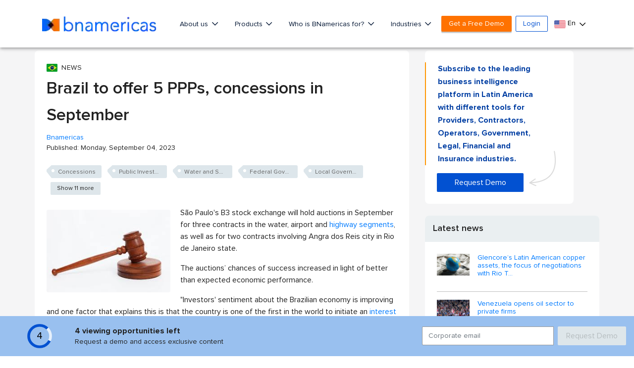

--- FILE ---
content_type: text/html; charset=utf-8
request_url: https://www.google.com/recaptcha/api2/aframe
body_size: 266
content:
<!DOCTYPE HTML><html><head><meta http-equiv="content-type" content="text/html; charset=UTF-8"></head><body><script nonce="ocw4ixMVnAiUOMcYo9zDqg">/** Anti-fraud and anti-abuse applications only. See google.com/recaptcha */ try{var clients={'sodar':'https://pagead2.googlesyndication.com/pagead/sodar?'};window.addEventListener("message",function(a){try{if(a.source===window.parent){var b=JSON.parse(a.data);var c=clients[b['id']];if(c){var d=document.createElement('img');d.src=c+b['params']+'&rc='+(localStorage.getItem("rc::a")?sessionStorage.getItem("rc::b"):"");window.document.body.appendChild(d);sessionStorage.setItem("rc::e",parseInt(sessionStorage.getItem("rc::e")||0)+1);localStorage.setItem("rc::h",'1769817867013');}}}catch(b){}});window.parent.postMessage("_grecaptcha_ready", "*");}catch(b){}</script></body></html>